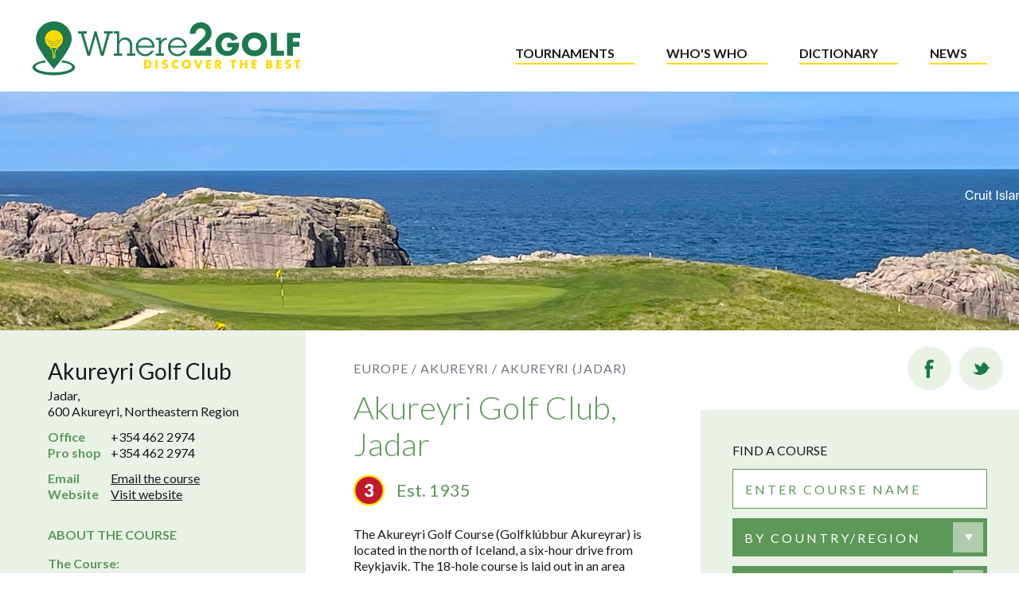

--- FILE ---
content_type: text/html; charset=utf-8
request_url: https://www.where2golf.com/iceland/akureyri-golf-club-jadar/
body_size: 32175
content:



<!DOCTYPE html>
<html lang="en">
  <head data-created="2026-01-14-10:02:18" data-env=production>
    
  <!-- Global site tag (gtag.js) - Google Analytics -->
  <script async src="https://www.googletagmanager.com/gtag/js?id=G-XTG0CRRNDJ"></script>
  <script>
    window.dataLayer = window.dataLayer || [];
    function gtag(){dataLayer.push(arguments);}
    gtag('js', new Date());

    gtag('config', 'G-XTG0CRRNDJ');
  </script>


    <meta charset="utf-8" />
    <title>Akureyri Golf Club, Jadar</title>
    <meta name="viewport" content="width=device-width, initial-scale=1" />
    <link rel="icon" href="https://d4iskb05x8hds.cloudfront.net/static/images/favicon.799444cee1c5.ico">
    <link rel="stylesheet" type="text/css" href="https://d4iskb05x8hds.cloudfront.net/static/dist/frontend-styles.91b1eaa7f8cd.css">
    <script id="bridge_element" type="application/json">{"VERSION": 18, "SENTRY_DSN": "https://8ea21f0cc7bc4793a5dd86eeb96e7115@o200973.ingest.sentry.io/5282929", "ratings": {"07-2a": "https://d4iskb05x8hds.cloudfront.net/static/images/ratings/07-2a.0223dff74e95.svg", "05-3b": "https://d4iskb05x8hds.cloudfront.net/static/images/ratings/05-3b.cd7933319b45.svg", "06-3a": "https://d4iskb05x8hds.cloudfront.net/static/images/ratings/06-3a.32b486530aeb.svg", "03-4b": "https://d4iskb05x8hds.cloudfront.net/static/images/ratings/03-4b.77665b9cea30.svg", "04-4a": "https://d4iskb05x8hds.cloudfront.net/static/images/ratings/04-4a.05efdca35292.svg", "01-5b": "https://d4iskb05x8hds.cloudfront.net/static/images/ratings/01-5b.2717fc369456.svg", "02-5a": "https://d4iskb05x8hds.cloudfront.net/static/images/ratings/02-5a.f1bb7a007985.svg", "09-u": "https://d4iskb05x8hds.cloudfront.net/static/images/ratings/09-u.1b9cbf58d08d.svg", "08-p": "https://d4iskb05x8hds.cloudfront.net/static/images/ratings/08-p.5566fdfb1acd.svg"}, "rating_defs": {"07-2a": "2-star: Reasonably okay course - if better courses not available.", "05-3b": "3-PLUS: Good course - several memorable features; worthy of 3\u00bd stars.", "06-3a": "3-star: Good course \u2013 an enjoyable test for your game.", "03-4b": "4-PLUS: Must play course - excellent standard; worthy of 4\u00bd stars.", "04-4a": "4-star: Above average course - well worth a visit.", "01-5b": "5-PLUS: In the world\u2019s elite - has few peers; one of our top-rated 5s!", "02-5a": "5-star: Fabulous \u2013 courses don\u2019t get much better than this.", "08-p": "Private: A course for members and their invited guests only.", "09-u": "Unrated: Well regarded\u00a0course not yet visited by the Where2Golf team."}, "course_definitions_page_url": "/course-definitions/", "close_white": "https://d4iskb05x8hds.cloudfront.net/static/images/close-white.8a88b7529e95.svg", "logo": "https://d4iskb05x8hds.cloudfront.net/static/images/logo.d13837f1b7ca.svg", "stay_and_play": "https://d4iskb05x8hds.cloudfront.net/static/images/stay-play.01075e41be42.svg", "stay_and_play_def": "Stay \u0026 Play Golf Resorts: Golf Clubs and resorts with onsite accommodation"}</script>
<script>
  window.bridge = JSON.parse(document.getElementById('bridge_element').textContent);
</script>

    
  <meta property="og:title" content="Akureyri Golf Club, Jadar | Iceland Top Courses | Where2Golf">
  <meta property="og:description" content="&lt;p data-block-key=&quot;f3rp9&quot;&gt;The Akureyri Golf Course (Golfklúbbur Akureyrar) is located in the north of Iceland, a six-hour drive from Reykjavik. The 18-hole cou…">
  <meta name="keywords" content="Akureyri Golf Club, Jadar, Iceland, golf, golf courses, top courses, best courses, golf resorts, golf destinations, golf holidays, golf vacation, golf club, golf clubs, green fees, fairways, stay and play">

  </head>
  <body class="CourseDetailPage">
    


<div class="HeaderMobile">
  <div class="HeaderMobile-inner">
    <div class="Header-logo">
      <a href="/">
        <img src="https://d4iskb05x8hds.cloudfront.net/static/images/logo-mobile.c10dc7874a40.svg">
      </a>
    </div>
    <button class="HeaderMobile-openButton js-openMenuButton">
      <div class="HeaderMobile-strip HeaderMobile-strip--top"></div>
      <div class="HeaderMobile-strip HeaderMobile-strip--middle"></div>
      <div class="HeaderMobile-strip HeaderMobile-strip--bottom"></div>
    </button>
  </div>
</div>

<div class="HeaderDesktop">
  <div class="HeaderDesktop-inner">
    <div class="HeaderDesktop-logo">
      <a href="/">
        <img class="HeaderDesktop-logo--desktop" src="https://d4iskb05x8hds.cloudfront.net/static/images/logo-desktop.909fd3c0a4bd.svg">
        <img class="HeaderDesktop-logo--mobile" src="https://d4iskb05x8hds.cloudfront.net/static/images/logo-mobile.c10dc7874a40.svg">
      </a>
    </div>
    <ul class="HeaderDesktop-navList">
      <li>
        
        <a class="HeaderDesktop-navLink" href="/golf-tournaments/">Tournaments</a>
      </li>
      <li>
        
        <a class="HeaderDesktop-navLink" href="/whos-who/">Who's who</a>
      </li>
      <li>
        
        <a class="HeaderDesktop-navLink" href="/dictionary/">Dictionary</a>
      </li>
      <li>
        
        <a class="HeaderDesktop-navLink" href="/latest-golf-news/">News</a>
      </li>
    </ul>
  </div>
</div>

    




<div class="MobileMenu">
  <div class="MobileMenu-header">
    <div class="MobileMenu-logo">
      <a href="/">
        <img src="https://d4iskb05x8hds.cloudfront.net/static/images/logo-white-mobile.d2d146bbc113.svg">
      </a>
    </div>
    <button class="MobileMenu-closeButton js-closeMenuButton">
      <img class="MobileMenu-closeImg" src="https://d4iskb05x8hds.cloudfront.net/static/images/close-white.8a88b7529e95.svg">
    </button>
  </div>
  <div class="MobileMenu-inner">
    <ul class="MobileMenu-navList">
      <li>
        
        <a class="MobileMenu-navLink" href="/golf-tournaments/">Tournaments</a>
      </li>
      <li>
        
        <a class="MobileMenu-navLink" href="/whos-who/">Who's who</a>
      </li>
      <li>
        
        <a class="MobileMenu-navLink" href="/dictionary/">Dictionary</a>
      </li>
      <li>
        
        <a class="MobileMenu-navLink" href="/latest-golf-news/">News</a>
      </li>
    </ul>
    <div class="MobileMenu-courseFinder">
      <h2>Find a course:</h2>
      <ul>
        
        
          <li>
            <a class="MobileMenu-navLink" href="/top-golf-courses/americas/">Americas</a>
          </li>
        
          <li>
            <a class="MobileMenu-navLink" href="/top-golf-courses/europe/">Europe</a>
          </li>
        
          <li>
            <a class="MobileMenu-navLink" href="/top-golf-courses/africa-me/">Africa/ME</a>
          </li>
        
          <li>
            <a class="MobileMenu-navLink" href="/top-golf-courses/asia/">Asia</a>
          </li>
        
          <li>
            <a class="MobileMenu-navLink" href="/top-golf-courses/oceania/">Oceania</a>
          </li>
        
      </ul>
    </div>
    <div class="MobileMenu-social">
      <ul class="MobileMenu-socialList">
        <li>
          <a class="MobileMenu-socialItem" href="https://www.instagram.com/where2golf/?hl=en" target="_blank"><img src="https://d4iskb05x8hds.cloudfront.net/static/images/facebook.871e0fa29676.svg"></a>
        </li>
        <li>
          <a class="MobileMenu-socialItem" href="https://www.twitter.com/where2golf" target="_blank"><img src="https://d4iskb05x8hds.cloudfront.net/static/images/twitter.76c48569c5e5.svg"></a>
        </li>
      </ul>
    </div>
  </div>
</div>

    <div class="PageContent">
      
<div class="Banner" style="background-image:url(https://d4iskb05x8hds.cloudfront.net/images/Tmn-8Eo6jNQUfVCP8x45FH4II3I=/30288/fill-1680x300/);"></div>
<div class="MobileCourseFinder">
  <div class="Dropdown Dropdown--white Finder-dropdown js-SearchDropdown">
  <input type="text" class="SearchInput js-input" id="search" name="search" data-searchType="course-search" placeholder="Search for a course" autocomplete="off" autocorrect="off" spellcheck="false">
  <ul class="Dropdown-list js-list"></ul>
</div>

</div>
<div class="CoursePage">
  <div class="CoursePage-inner">
    <div class="CoursePage-sectionNav js-sectionNav">
      <button class="CoursePage-navButton js-navButton js-activeButton" data-section="overview">Overview</button>
      <button class="CoursePage-navButton js-navButton" data-section="course">Learn more</button>
      
    </div>
    <div class="CoursePage-overview js-activeSection" id="overview">
      
      <div class="CoursePage-contactDetails">
        <h2 class="CoursePage-clubName">Akureyri Golf Club</h2>

        <div class="CoursePage-address">
          <p>Jadar,</p>
          <p>600 Akureyri, Northeastern Region </p>
        </div>

        <div class="CoursePage-contactList">
          <ul class="CoursePage-contactGroup">
            <li class="CoursePage-contactPhone">
              <p>Office</p>
              <span>+354 462 2974</span>
            </li>
            
              <li class="CoursePage-contactPhone">
                <p>Pro shop</p>
                <span>+354 462 2974</span>
              </li>
            
            
          </ul>
          <ul class="CoursePage-contactGroup">
            
              <li class="CoursePage-contactOnline">
                <p>Email</p>
                <span><a href="mailto:gagolf@gagolf.is">Email the course</a></span>
              </li>
            
            
              <li class="CoursePage-contactOnline">
                <p>Website</p>
                <span><a href="https://www.gagolf.is" target="_blank">Visit website</a></span>
              </li>
            
          </ul>
          <ul class="CoursePage-contactGroup">
            
            
          </ul>
        </div>
      </div>

      <div class="CoursePage-about">
        <h2 class="CoursePage-headingSmall">About the course</h2>

        <ul class="CoursePage-aboutList">
          <li>
            <p class="CoursePage-aboutSubheading">The Course:</p>
            <p>18 holes.  </p>
          </li>

          

          
            <li>
              <p class="CoursePage-aboutSubheading">Designer:</p>
              <div class="rich-text"><p data-block-key="hfqpo">Current front-nine designed by Magnus Gudmundsson (1970); second nine-holes added in 1980 by Gunnar Thordarson, following earlier ideas developed by Gudmundsson. Recent renovation by Icelandic course architect Edwin Roald.</p></div>
            </li>
          
        </ul>
      </div>

      <div class="CoursePage-table">
          <div class="CoursePage-tableCell CoursePage-tableHeader"></div>
          <div class="CoursePage-tableCell CoursePage-tableHeader">Back<br>tees</div>
          <div class="CoursePage-tableCell CoursePage-tableHeader">Club<br>tees</div>
          <div class="CoursePage-tableCell CoursePage-tableHeader">Front<br>tees</div>
          <div class="CoursePage-tableCell CoursePage-rowTitle">Metres</div>
          <div class="CoursePage-tableCell">5825</div>
          <div class="CoursePage-tableCell">5082</div>
          <div class="CoursePage-tableCell">4612</div>
          <div class="CoursePage-tableCell CoursePage-rowTitle">Par</div>
          <div class="CoursePage-tableCell">71</div>
          <div class="CoursePage-tableCell">71</div>
          <div class="CoursePage-tableCell">71</div>
          <div class="CoursePage-tableCell CoursePage-rowTitle">SSS or slope</div>
          <div class="CoursePage-tableCell">70.6</div>
          <div class="CoursePage-tableCell">68.0</div>
          <div class="CoursePage-tableCell">69.8</div>
        </div>

      <div class="CoursePage-location">
        

        
          <h2 class="CoursePage-headingSmall">Location</h2>

          <div class="CoursePage-mapContainer">
            <iframe frameborder="0" style="border:0" allowfullscreen src="https://www.google.com/maps/embed/v1/place?key=AIzaSyCYC69VSGd2L4RKXVrlNW5H371xKH9OvZ8&q=65.666666,-18.114831&zoom=13"></iframe>
          </div>

          <div class="CoursePage-latlng">
            <h3>Latitude:</h3>
            <p>65.666666</p>
          </div>
          <div class="CoursePage-latlng">
            <h3>Longitude:</h3>
            <p>-18.114831</p>
          </div>
          
            <div class="CoursePage-getThere">
              <h2 class="CoursePage-aboutSubheading">How to get there:</h2>
              <p>3 km SW of Akureyri.</p>
              
            </div>
          
        
      </div>
    </div>

    <div>

      <div class="CoursePage-course" id="course">
        <div class="CoursePage-courseIntro">
          <ul class="BreadcrumbNav">
            <li class="BreadcrumbNav-item">
              <a href="/top-golf-courses-by-city/europe/">Europe /</a>
            </li>
            <li class="BreadcrumbNav-item">
              <a href="/top-golf-courses-by-city/iceland/akureyri/">Akureyri /</a>
            </li>
            <li class="BreadcrumbNav-item">
              <p>Akureyri (Jadar)</p>
            </li>
          </ul>

          <h1>Akureyri Golf Club, Jadar</h1>

          <div class="CoursePage-subHeading">
            
              <img class="CoursePage-rating" src="https://d4iskb05x8hds.cloudfront.net/static/images/ratings/06-3a.32b486530aeb.svg" alt="3-star: Good course – an enjoyable test for your game." title="3-star: Good course – an enjoyable test for your game.">
            
            
              <h3>Est. 1935</h3>
            
          </div>

          <div class="CoursePage-writeUp"><div class="rich-text"><p data-block-key="f3rp9">The Akureyri Golf Course (Golfklúbbur Akureyrar) is located in the north of Iceland, a six-hour drive from Reykjavik. The 18-hole course is laid out in an area called Jadar, and is often referred to as such. The wonderfully natural setting provides a spectacular view of the surrounding hills and countryside.<br/><br/>Described by the club as an open moorland course, the par-71 layout meanders around and over broad ridges, broken up by small clusters of trees and rock outcroppings. Although &quot;moorland&quot;, the course has a more parkland appearance than many others in the country. There are more trees, shrubs and other plants in evidence, and less fairway-lining lava flows than you&#x27;ll find elsewhere.<br/><br/>Although the club claims to have the world&#x27;s most northerly 18-hole golf course, there&#x27;s one or two Norwegian courses (inside the Arctic Circle), and especially Tromso, that might dispute that. If the Arctic Circle was a physical entity, it would surely be seen from Akureyri.</p></div></div>
          <a class="CoursePage-cta" href=/top-golf-courses/europe/iceland/>List of courses: Iceland<img src="https://d4iskb05x8hds.cloudfront.net/static/images/arrow-yellow.9cf73e11af3a.svg" ></a>
          <button
            class="CoursePage-cta js-MapOverlay-button"
            data-area-name="Iceland"
            data-area-id="399"
          >
            Map of courses: Iceland
            <img src="https://d4iskb05x8hds.cloudfront.net/static/images/arrow-yellow.9cf73e11af3a.svg">
          </button>
        </div>

        

        

        <div class="CoursePage-visitors">
          <h2>Visitors</h2>

          <div class="CoursePage-accessInfo">
            <h3>Who can play and when?</h3>
            <p>Visitors welcome on weekdays and weekends during the golf season (generally late-May thru early-Sept).</p>
            <p>Must book in advance. Tee-times available until 10pm, and midnight golf in June/July on request.</p>
          </div>

          
            <div class="CoursePage-accessInfo">
              <h3>Green fees</h3>
              <div>Visitor fee, 18-holes: 8,500 kr. <div class="rich-text"><p data-block-key="jo2p2">Contact club for full details, discounts, packages, etc. <i>[Last updated: 2021].</i></p></div></div>
            </div>
          

          

          
        </div>

        
          <div class="CoursePage-didYouKnow">
            <h2>Did you know?</h2>
            
              <div><div class="rich-text"><p data-block-key="z5au1">Established in 1935, Akureyri is Iceland‘s second oldest golf club, only one year younger than Reykjavik Golf Club. After decades of travelling round various parcels of land, the club established its current home at the Jadar farm in 1970.<br/><br/>Akureyri Golf Club plays host to the annual Arctic Open golf tournament. Golfers from all over the world gather at this unique event during the summer solstice and play at least two organised rounds – at least one of them under the flaming red midnight skies.</p></div></div>
            

            
          </div>
        
      </div>

      

    </div>

    <div class="Column-2">
  

<ul class="Share">
  <li>
    <a class="Share-item js-share" data-platform="facebook">
      <div class="Share-itemButton--dark"><img src="https://d4iskb05x8hds.cloudfront.net/static/images/facebook-dark.a7709743d485.svg"></div>
      <div class="Share-itemButton--yellow"><img src="https://d4iskb05x8hds.cloudfront.net/static/images/facebook-yellow.531d34a91e57.svg"></div>
    </a>
  </li>
  <li>
    <a class="Share-item js-share" data-platform="twitter">
      <div class="Share-itemButton--dark"><img src="https://d4iskb05x8hds.cloudfront.net/static/images/twitter-dark.074b2a34d2dc.svg"></div>
      <div class="Share-itemButton--yellow"><img src="https://d4iskb05x8hds.cloudfront.net/static/images/twitter-yellow.8b76feefc5c0.svg"></div>
    </a>
  </li>
</ul>

  

<div class="Finder">
  <h2 class="Finder-heading">Find a course</h2>

  <div class="Dropdown Dropdown--white Finder-dropdown js-SearchDropdown">
  <input type="text" class="SearchInput js-input" id="search" name="search" data-searchType="course-search" placeholder="Enter course name" autocomplete="off" autocorrect="off" spellcheck="false">
  <ul class="Dropdown-list js-list"></ul>
</div>


  <div class="Dropdown Dropdown--green Finder-dropdown js-ButtonDropdown">
    <button class="Dropdown-button js-button">By country/region</button>
    <ul class="Dropdown-list js-list">
      
      
        <li class="Dropdown-item"><a href="/top-golf-courses/americas/" class="Dropdown-link">AMERICAS</a></li>
      
        <li class="Dropdown-item"><a href="/top-golf-courses/europe/" class="Dropdown-link">EUROPE</a></li>
      
        <li class="Dropdown-item"><a href="/top-golf-courses/africa-me/" class="Dropdown-link">AFRICA/ME</a></li>
      
        <li class="Dropdown-item"><a href="/top-golf-courses/asia/" class="Dropdown-link">ASIA</a></li>
      
        <li class="Dropdown-item"><a href="/top-golf-courses/oceania/" class="Dropdown-link">OCEANIA</a></li>
      
    </ul>
  </div>

  <div class="Dropdown Dropdown--green Finder-dropdown js-ButtonDropdown">
    <button class="Dropdown-button js-button">By city</button>
    <ul class="Dropdown-list js-list">
      
        <li class="Dropdown-item"><a href="/top-golf-courses-by-city/americas/" class="Dropdown-link">AMERICAS</a></li>
      
        <li class="Dropdown-item"><a href="/top-golf-courses-by-city/europe/" class="Dropdown-link">EUROPE</a></li>
      
        <li class="Dropdown-item"><a href="/top-golf-courses-by-city/africa-me/" class="Dropdown-link">AFRICA/ME</a></li>
      
        <li class="Dropdown-item"><a href="/top-golf-courses-by-city/asia/" class="Dropdown-link">ASIA</a></li>
      
        <li class="Dropdown-item"><a href="/top-golf-courses-by-city/oceania/" class="Dropdown-link">OCEANIA</a></li>
      
    </ul>
  </div>

  <p class="Finder-or">Or</p>

  <button
    class="Finder-mapsButton js-MapOverlay-button"
    data-area-name=World
    data-area-id=1
  >Search by maps</button>
</div>

  

<div class="SpotlightColumn">
  
    



<div class="SpotlightCard">
    <h2 class="GreenHeading">Tournaments</h2>
    <div class="rich-text"><p data-block-key="8d6lh"><a href="https://www.where2golf.com/golf-tournaments/sony-open-in-hawaii/"><b><span class="rte-green">Sony Open in Hawaii</span class="rte-green"></b></a><b>:</b> played at <a href="https://www.where2golf.com/usa-hawaii/waialae-country-club/"><b><span class="rte-green">Waialae Country Club</span class="rte-green"></b></a> near Honolulu, the Sony Open takes over the spotlight from The <a href="https://www.where2golf.com/golf-tournaments/the-sentry/"><b><span class="rte-green">Sentry</span class="rte-green"></b></a> as the PGA Tour’s calendar-year opening event (Jan 15-18). The Sentry (not being played in 2026) was formerly known as the Tournament of Champions, with a field typically restricted to golfers who won a PGA Tour event in the previous calendar year.<br/><br/><a href="https://www.where2golf.com/golf-tournaments/dubai-desert-classic/"><b><span class="rte-green">Dubai Desert Classic</span class="rte-green"></b></a><b>:</b> the DP World Tour’s first Rolex Series event of 2026, is contested for the 37th time (Jan 22-25). First won by Englishman <a href="https://www.where2golf.com/whos-who/mark-james/"><b><span class="rte-green">Mark James</span class="rte-green"></b></a> in 1989, it now boasts a four-time winner, <a href="https://www.where2golf.com/whos-who/rory-mcilroy/"><b><span class="rte-green">Rory McIlroy</span class="rte-green"></b></a>. Played on the <a href="https://www.where2golf.com/uae/emirates-golf-club-majlis-course/"><b><span class="rte-green">Emirates Golf Club’s Majlis course</span class="rte-green"></b></a>, this once desert-surrounded course is the long-time flagship for <a href="https://www.where2golf.com/top-golf-courses/uae/dubai/"><b><span class="rte-green">Golf in Dubai</span class="rte-green"></b></a><b><span class="rte-green">.</span class="rte-green"></b></p></div>
    
    
</div>

  
    



<div class="SpotlightCard">
    <h2 class="GreenHeading">Recently visited</h2>
    <div class="rich-text"><p data-block-key="t8llb">Our visit last month included two rounds at <a href="https://www.where2golf.com/france/golf-de-chantilly-vineuil-course/"><b><span class="rte-green">Golf de Chantilly</span class="rte-green"></b></a>, one of France’s most prestigious clubs.<br/> It offers two superb layouts: <a href="https://www.where2golf.com/france/golf-de-chantilly-vineuil-course/"><b>Le Vineuil</b></a>, a five-star championship course with a rich history, and <a href="https://www.where2golf.com/france/golf-de-chantilly-longeres-course/"><b><span class="rte-green">Longères</span class="rte-green"></b></a><span class="rte-green">,</span class="rte-green"> an excellent four-star course that provides a strong and enjoyable test.<br/><br/>The wider Paris region offers plenty more. Courses such as <a href="https://www.where2golf.com/france/golf-de-fontainebleau/"><b><span class="rte-green">Fontainebleau</span class="rte-green"></b></a><b><span class="rte-green">,</span class="rte-green"></b> <a href="https://www.where2golf.com/france/golf-de-saint-germain/"><b><span class="rte-green">Golf de Saint-Germain</span class="rte-green"></b></a><span class="rte-green">,</span class="rte-green"> and several other top-rated layouts make this area one of <a href="https://www.where2golf.com/top-golf-courses/europe/"><b><span class="rte-green">Europe’s most rewarding golf destinations</span class="rte-green"></b></a><b><span class="rte-green">,</span class="rte-green"></b> offering a mix of woodland, heathland, and parkland designs.</p></div>
    
    
</div>

  
    



<div class="SpotlightCard">
    <h2 class="GreenHeading">The Dutch GC, The Netherlands</h2>
    <div class="rich-text"><p data-block-key="k1oi9"><a href="https://www.where2golf.com/netherlands/the-dutch/"><b><span class="rte-green">The Dutch</span class="rte-green"></b></a>: <b><span class="rte-green">&quot;It&#x27;s no&#x27; just a game&quot;, as they say in Scotland,</span class="rte-green"></b> and that&#x27;s certainly true at The Dutch. With 5-star services throughout, a lavishly comfortable <a href="https://www.where2golf.com/scotland/loch-lomond-golf-club/"><b><span class="rte-green">Loch Lomond</span class="rte-green"></b></a>-inspired clubhouse, and a superbly designed and presented golf course, one could not ask for more from this top-end private club.<br/><b><span class="rte-green"><br/></span class="rte-green"></b><a href="https://sales.ticketing.cm.com/festivalofgolf2025/nl-nl/c4d635d1-1492-48cb-965c-af29f0fa2d20"><b><span class="rte-green">Join us at The Dutch</span class="rte-green"></b></a> <b><span class="rte-black"><span class="rte-green">from August 21–24 for</span class="rte-green"></span class="rte-black"></b> <b><span class="rte-green">the Festival of Golf, featuring the HotelPlanner Tour</span class="rte-green"></b><b><span class="rte-black"><span class="rte-green">.</span class="rte-green"></span class="rte-black"></b> Experience four days of top-tier sport, live music, incredible food, and unexpected surprises. Explore the grounds, connect with others, embrace new challenges, and dive into an unforgettable celebration. <a href="https://sales.ticketing.cm.com/festivalofgolf2025/nl-nl/c4d635d1-1492-48cb-965c-af29f0fa2d20"><b><span class="rte-green">Click here to buy tickets</span class="rte-green"></b></a>.</p></div>
    
    
</div>

  
    



<div class="SpotlightCard">
    <h2 class="GreenHeading">Prince&#x27;s Golf Club, Kent (UK)</h2>
    <div class="rich-text"><p data-block-key="m0b4q">Here at <a href="https://www.where2golf.com/england/princes-golf-club/"><b><span class="rte-green">Prince’s Golf Club</span class="rte-green"></b></a> you&#x27;ll find 27 excellent holes of links golf. Just over the fence and sharing similar terrain is Royal St George’s; but Prince’s is far from overshadowed by its venerable neighbour. The three nine-hole loops at Prince&#x27;s, laid out over gently undulating terrain, are sure to bring a smile of satisfaction to all lovers of links golf.<br/><br/><b>Stay&amp;Play at Prince&#x27;s</b>: excellent onsite Lodge accommodation available</p></div>
    
    
</div>

  
</div>

</div>

  </div>
</div>




<div class="PopularVideos">
  <div class="PopularVideos-inner">
    <div class="PopularVideos-intro">
      <h3 class="PopularVideos-heading" >Popular videos</h3>
      <div class="PopularVideos-text" ><div class="rich-text"><p data-block-key="5iszt">You can subscribe to the Where2Golf channel on YT if you like to see more video content. You&#x27;ll find a &quot;Subscribe&quot; button on any of our YouTube videos. Or if you want a quick and direct access <a href="https://www.youtube.com/channel/UC3TXElvZGypMsxGAJk-MxJQ?sub_confirmation=1"><b><span class="rte-black"><span class="rte-yellow">subscribe</span class="rte-yellow"></span class="rte-black"></b> <b><span class="rte-black"><span class="rte-yellow">here</span class="rte-yellow"></span class="rte-black"></b></a><b><span class="rte-black"><span class="rte-yellow">.</span class="rte-yellow"></span class="rte-black"></b> Once done, any new published videos will show up in your Subscriptions feed.</p></div></div>
    </div>
    <div class="PopularVideo-videos">
      <div class="PopularVideos-video">
        <h4 class="PopularVideos-title">Bethpage State Park (New York) host of the Ryder Cup 2025</h4>
        <div class="responsive-object">
          <iframe width="200" height="113" src="https://www.youtube.com/embed/THgSKePHL_A?feature=oembed" frameborder="0" allow="accelerometer; autoplay; clipboard-write; encrypted-media; gyroscope; picture-in-picture; web-share" referrerpolicy="strict-origin-when-cross-origin" allowfullscreen title="Bethpage State Park, Black Course New York"></iframe>
        </div>
      </div>
      <div class="PopularVideos-video">
        <h4 class="PopularVideos-title">Hamburger GC - Falkenstein</h4>
        <div class="responsive-object">
          <iframe width="200" height="113" src="https://www.youtube.com/embed/ZDzd19Nq6Rs?feature=oembed" frameborder="0" allow="accelerometer; autoplay; clipboard-write; encrypted-media; gyroscope; picture-in-picture; web-share" referrerpolicy="strict-origin-when-cross-origin" allowfullscreen title="Hamburger GC - Falkenstein"></iframe>
        </div>
      </div>
      <div class="PopularVideos-video">
        <h4 class="PopularVideos-title">Golf de Chantilly (Picardie, France)</h4>
        <div class="responsive-object">
          <iframe width="200" height="113" src="https://www.youtube.com/embed/bTEfdFnsbA4?feature=oembed" frameborder="0" allow="accelerometer; autoplay; clipboard-write; encrypted-media; gyroscope; picture-in-picture; web-share" referrerpolicy="strict-origin-when-cross-origin" allowfullscreen title="Golf de Chantilly - Le Vineuil"></iframe>
        </div>
      </div>
    </div>
  </div>
</div>



<div class="Signup">
  <div class="Signup-inner">
      <form
        class="Signup-form"
        action="https://where2golf.us10.list-manage.com/subscribe/post?u=f1cb2b8e4895b6c4b9dd42dfd&amp;id=54d57ade22"
        method="post" name="mc-embedded-subscribe-form" class="validate" target="_blank" novalidate>
        <div class="Signup-column Signup-column--1">
          <label class="Signup-label" for="mce-EMAIL">To receive updates on golf courses and destinations uncovered sign up for our monthly newsletter.</label>
        </div>
        <div class="Signup-column Signup-column--2">
          <input class="Signup-email" id="mce-EMAIL" type="email" value="" name="EMAIL" class="email" placeholder="email address" required  autocomplete="off" autocorrect="off" spellcheck="false">
          <div class="Signup-submit">
            <input type="submit" value="Subscribe" name="subscribe" class="button">
            <img src="https://d4iskb05x8hds.cloudfront.net/static/images/triangle-right.cd12d42ba435.svg">
          </div>
        </div>
        <!-- real people should not fill this in and expect good things - do not remove this or risk form bot signups-->
        <div style="position: absolute; left: -5000px;" aria-hidden="true">
          <input type="text" name="b_f1cb2b8e4895b6c4b9dd42dfd_54d57ade22" tabindex="-1" value="">
        </div>
      </form>
    </div>
  </div>
</div>



    </div>
    



<div class="Footer">
  <div class="Footer-inner">
    <div class="Footer-logo">
      <a href="/">
        <img class="Footer-logo--mobile" src="https://d4iskb05x8hds.cloudfront.net/static/images/logo-white-mobile.d2d146bbc113.svg">
        <img class="Footer-logo--desktop" src="https://d4iskb05x8hds.cloudfront.net/static/images/logo-white-desktop.0311ac3d1555.svg">
      </a>
    </div>

    <ul class="Footer-navList">
      
      
        <li>
          <a class="Footer-navLink" href="/about-us/">About us / Contact</a>
        </li>
      
        <li>
          <a class="Footer-navLink" href="/course-definitions/">Ratings &amp; Definitions</a>
        </li>
      
        <li>
          <a class="Footer-navLink" href="/terms-conditions/">Terms &amp; Conditions</a>
        </li>
      
        <li>
          <a class="Footer-navLink" href="/privacy-policy/">Privacy Policy</a>
        </li>
      
    </ul>

    <div class="Footer-social">
      <h3>Follow</h3>
      <ul class="Footer-socialList">
        <li>
          <a class="Footer-socialItem" href="https://www.instagram.com/where2golf/?hl=en" target="_blank">
            <div class="Footer-socialItemButton--white"><img src="https://d4iskb05x8hds.cloudfront.net/static/images/facebook.871e0fa29676.svg"></div>
            <div class="Footer-socialItemButton--yellow"><img src="https://d4iskb05x8hds.cloudfront.net/static/images/facebook-yellow.531d34a91e57.svg"></div>
          </a>
        </li>
        <li>
          <a class="Footer-socialItem" href="https://www.twitter.com/where2golf" target="_blank">
            <div class="Footer-socialItemButton--white"><img src="https://d4iskb05x8hds.cloudfront.net/static/images/twitter.76c48569c5e5.svg"></div>
            <div class="Footer-socialItemButton--yellow"><img src="https://d4iskb05x8hds.cloudfront.net/static/images/twitter-yellow.8b76feefc5c0.svg"></div>
          </a>
        </li>
      </ul>
    </div>

    <p class="Footer-copyright">Copyright © 2026 where2golf.com. All rights reserved.</p>
  </div>
</div>

    <script type="text/javascript" src="https://d4iskb05x8hds.cloudfront.net/static/dist/frontend-app.8c7e9f3a137e.js"></script>
  </body>
</html>


--- FILE ---
content_type: image/svg+xml
request_url: https://d4iskb05x8hds.cloudfront.net/static/images/ratings/06-3a.32b486530aeb.svg
body_size: 1990
content:
<?xml version="1.0" encoding="UTF-8"?>
<svg width="22px" height="22px" viewBox="0 0 194 193" version="1.1" xmlns="http://www.w3.org/2000/svg" xmlns:xlink="http://www.w3.org/1999/xlink">
    <!-- Generator: Sketch 60.1 (88133) - https://sketch.com -->
    <title>3</title>
    <desc>Created with Sketch.</desc>
    <g id="Website" stroke="none" stroke-width="1" fill="none" fill-rule="evenodd">
        <g id="Scotland/TopCourses" transform="translate(-616.000000, -1553.000000)">
            <g id="3" transform="translate(616.000000, 1553.000000)">
                <g id="noun_Golf_869184" stroke-width="1" fill-rule="evenodd">
                    <path d="M97,193 C43.5049737,193 0,149.712178 0,96.5058003 C0,43.299423 43.5049737,0 97,0 C150.471705,0 194,43.2965228 194,96.5058003 C194,149.715078 150.471705,193 97,193 Z" id="Shape" fill="#FFDA05" fill-rule="nonzero"></path>
                    <path d="M97,11.7195558 C49.9939895,11.7195558 11.7799249,49.7522841 11.7799249,96.5058003 C11.7799249,143.247716 49.9939895,181.280444 97,181.280444 C143.98269,181.280444 182.220075,143.247716 182.220075,96.5058003 C182.220075,49.7522841 143.98269,11.7195558 97,11.7195558 Z" id="Path" fill="#C2192E"></path>
                </g>
                <path d="M97.7756286,138 C101.487427,138 105.052224,137.47683 108.470019,136.43049 C111.887814,135.38415 114.892166,133.814641 117.483075,131.721961 C120.073985,129.629281 122.141199,127.004253 123.68472,123.846877 C125.22824,120.689501 126,116.981419 126,112.722633 C126,103.727782 121.553191,97.6883815 112.659574,94.6044325 C114.5706,93.9435863 116.270309,93.1175285 117.758704,92.1262592 C119.247099,91.1349899 120.496615,89.932617 121.507253,88.5191404 C122.517892,87.1056638 123.280464,85.4351914 123.794971,83.5077233 C124.309478,81.5802552 124.566731,79.3498993 124.566731,76.8166555 C124.566731,74.0264159 124.015474,71.3738527 122.912959,68.8589657 C121.810445,66.3440788 120.193424,64.1320797 118.061896,62.2229684 C115.930368,60.3138572 113.321083,58.799418 110.234043,57.6796508 C107.147002,56.5598836 103.618956,56 99.6499033,56 C95.9748549,56 92.5386847,56.4864562 89.3413926,57.4593687 C86.1441006,58.4322812 83.3051257,59.9100067 80.8244681,61.8925453 C78.3438104,63.8750839 76.2674081,66.3532572 74.5952611,69.3270651 C72.9231141,72.3008731 71.7930368,75.7886725 71.205029,79.7904634 L71.205029,79.7904634 L80.245648,81.3875084 C80.6866538,81.4609358 81.118472,81.5160063 81.5411025,81.5527199 C81.9637331,81.5894336 82.3588008,81.6077905 82.7263056,81.6077905 C84.2698259,81.6077905 85.4917795,81.2406537 86.3921663,80.5063801 C87.2925532,79.7721066 88.0367505,78.578912 88.6247582,76.9267965 C88.9922631,75.9355272 89.479207,75.0176852 90.0855899,74.1732707 C90.6919729,73.3288561 91.417795,72.5945825 92.2630561,71.97045 C93.1083172,71.3463174 94.0638298,70.8506828 95.1295938,70.483546 C96.1953578,70.1164092 97.3713733,69.9328408 98.6576402,69.9328408 C101.781431,69.9328408 104.105899,70.7864338 105.631044,72.4936199 C107.15619,74.2008059 107.918762,76.6330871 107.918762,79.7904634 C107.918762,81.3324379 107.73501,82.7459145 107.367505,84.0308932 C107,85.3158719 106.255803,86.4081039 105.134913,87.307589 C104.014023,88.2070741 102.424565,88.9138124 100.366538,89.4278039 C98.3085106,89.9417954 95.6073501,90.1987911 92.2630561,90.1987911 L92.2630561,90.1987911 L92.2630561,101.983882 C96.2321083,101.983882 99.3283366,102.250056 101.551741,102.782404 C103.775145,103.314753 105.438104,104.076561 106.540619,105.067831 C107.643133,106.0591 108.31383,107.243116 108.552708,108.619879 C108.791586,109.996642 108.911025,111.547795 108.911025,113.273338 C108.911025,114.59503 108.672147,115.898366 108.194391,117.183345 C107.716634,118.468323 107.009188,119.615626 106.07205,120.625252 C105.134913,121.634878 103.958897,122.460936 102.544004,123.103425 C101.12911,123.745914 99.4661509,124.067159 97.5551257,124.067159 C95.0560928,124.067159 92.8786267,123.378778 91.0227273,122.002015 C89.1668279,120.625252 87.4119923,118.413253 85.7582205,115.366017 C85.2804642,114.484889 84.5730174,113.814865 83.6358801,113.355944 C82.6987427,112.897023 81.6421663,112.667562 80.4661509,112.667562 C79.8413926,112.667562 79.2074468,112.722633 78.5643133,112.832774 C77.9211799,112.942915 77.2688588,113.14484 76.6073501,113.438549 L76.6073501,113.438549 L69,116.522498 C70.2862669,120.267293 71.8022244,123.498097 73.5478723,126.214909 C75.2935203,128.931722 77.3239845,131.162077 79.639265,132.905977 C81.9545455,134.649877 84.6005803,135.934856 87.5773694,136.760913 C90.5541586,137.586971 93.9535783,138 97.7756286,138 Z" fill="#FFFFFF" fill-rule="nonzero"></path>
            </g>
        </g>
    </g>
</svg>
